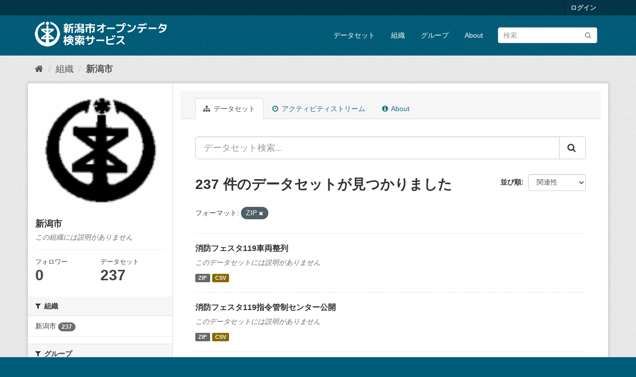

--- FILE ---
content_type: text/html; charset=utf-8
request_url: http://opendata.city.niigata.lg.jp/organization/niigata-city?amp=&res_format=ZIP&_res_format_limit=0
body_size: 48116
content:
<!DOCTYPE html>
<!--[if IE 9]> <html lang="ja" class="ie9"> <![endif]-->
<!--[if gt IE 8]><!--> <html lang="ja"> <!--<![endif]-->
  <head>
    <meta charset="utf-8" />
      <meta name="generator" content="ckan 2.9.5" />
      <meta name="viewport" content="width=device-width, initial-scale=1.0">
    <title>新潟市 - 組織 - 新潟市オープンデータ検索サービス</title>

    
    
  <link rel="shortcut icon" href="/base/images/ckan.ico" />
    
  <link rel="alternate" type="application/atom+xml" title="新潟市オープンデータ検索サービス - 組織: 新潟市 のデータセット" href="/feeds/organization/niigata-city.atom" />

      
      
      
      
    

    
      
      
    

    
    <link href="/webassets/base/4f3188fa_main.css" rel="stylesheet"/>
    
  </head>

  
  <body data-site-root="http://opendata.city.niigata.lg.jp/" data-locale-root="http://opendata.city.niigata.lg.jp/" >

    
    <div class="sr-only sr-only-focusable"><a href="#content">スキップして内容へ</a></div>
  

  
     
<div class="account-masthead">
  <div class="container">
     
    <nav class="account not-authed" aria-label="Account">
      <ul class="list-unstyled">
        
        <li><a href="/user/login">ログイン</a></li>
         
      </ul>
    </nav>
     
  </div>
</div>

<header class="navbar navbar-static-top masthead">
    
  <div class="container">
    <div class="navbar-right">
      <button data-target="#main-navigation-toggle" data-toggle="collapse" class="navbar-toggle collapsed" type="button" aria-label="expand or collapse" aria-expanded="false">
        <span class="sr-only">Toggle navigation</span>
        <span class="fa fa-bars"></span>
      </button>
    </div>
    <hgroup class="header-image navbar-left">
       
      <a class="logo" href="/"><img src="/base/images/n_od_logo.png" alt="新潟市オープンデータ検索サービス" title="新潟市オープンデータ検索サービス" /></a>
       
    </hgroup>

    <div class="collapse navbar-collapse" id="main-navigation-toggle">
      
      <nav class="section navigation">
        <ul class="nav nav-pills">
            
		<li><a href="/dataset/">データセット</a></li><li><a href="/organization/">組織</a></li><li><a href="/group/">グループ</a></li><li><a href="/about">About</a></li>
	    
        </ul>
      </nav>
       
      <form class="section site-search simple-input" action="/dataset/" method="get">
        <div class="field">
          <label for="field-sitewide-search">データセットを検索</label>
          <input id="field-sitewide-search" type="text" class="form-control" name="q" placeholder="検索" aria-label="データセット検索"/>
          <button class="btn-search" type="submit" aria-label="Submit"><i class="fa fa-search"></i></button>
        </div>
      </form>
      
    </div>
  </div>
</header>

  
    <div class="main">
      <div id="content" class="container">
        
          
            <div class="flash-messages">
              
                
              
            </div>
          

          
            <div class="toolbar" role="navigation" aria-label="Breadcrumb">
              
                
                  <ol class="breadcrumb">
                    
<li class="home"><a href="/" aria-label="ホーム"><i class="fa fa-home"></i><span> ホーム</span></a></li>
                    
  <li><a href="/organization/">組織</a></li>
  <li class="active"><a href="/organization/niigata-city">新潟市</a></li>

                  </ol>
                
              
            </div>
          

          <div class="row wrapper">
            
            
            

            
              <aside class="secondary col-sm-3">
                
                
  




  
  <div class="module module-narrow module-shallow context-info">
    
    <section class="module-content">
      
      
        <div class="image">
          <a href="/organization/niigata-city">
            <img src="http://opendata.city.niigata.lg.jp/uploads/group/20180830-063841.808567image9.gif" width="200" alt="niigata-city" />
          </a>
        </div>
      
      
      <h1 class="heading">新潟市
        
      </h1>
      
      
      
        <p class="empty">この組織には説明がありません</p>
      
      
      
        
        <div class="nums">
          <dl>
            <dt>フォロワー</dt>
            <dd data-module="followers-counter" data-module-id="b7dce0f5-2b0d-41cb-983f-a330ecb5297f" data-module-num_followers="0"><span>0</span></dd>
          </dl>
          <dl>
            <dt>データセット</dt>
            <dd><span>237</span></dd>
          </dl>
        </div>
        
        
        <div class="follow_button">
          
        </div>
        
      
      
    </section>
  </div>
  
  
  <div class="filters">
    <div>
      
        

    
    
	
	    
	    
		<section class="module module-narrow module-shallow">
		    
			<h2 class="module-heading">
			    <i class="fa fa-filter"></i>
			    
			    組織
			</h2>
		    
		    
			
			    
				<nav aria-label="組織">
				    <ul class="list-unstyled nav nav-simple nav-facet">
					
					    
					    
					    
					    
					    <li class="nav-item">
						<a href="/organization/b7dce0f5-2b0d-41cb-983f-a330ecb5297f?amp=&amp;res_format=ZIP&amp;_res_format_limit=0&amp;organization=niigata-city" title="">
						    <span class="item-label">新潟市</span>
						    <span class="hidden separator"> - </span>
						    <span class="item-count badge">237</span>
						</a>
					    </li>
					
				    </ul>
				</nav>

				<p class="module-footer">
				    
					
				    
				</p>
			    
			
		    
		</section>
	    
	
    

      
        

    
    
	
	    
	    
		<section class="module module-narrow module-shallow">
		    
			<h2 class="module-heading">
			    <i class="fa fa-filter"></i>
			    
			    グループ
			</h2>
		    
		    
			
			    
				<nav aria-label="グループ">
				    <ul class="list-unstyled nav nav-simple nav-facet">
					
					    
					    
					    
					    
					    <li class="nav-item">
						<a href="/organization/b7dce0f5-2b0d-41cb-983f-a330ecb5297f?amp=&amp;res_format=ZIP&amp;_res_format_limit=0&amp;groups=61-od-fuukei-photo" title="">
						    <span class="item-label">風景写真</span>
						    <span class="hidden separator"> - </span>
						    <span class="item-count badge">91</span>
						</a>
					    </li>
					
					    
					    
					    
					    
					    <li class="nav-item">
						<a href="/organization/b7dce0f5-2b0d-41cb-983f-a330ecb5297f?amp=&amp;res_format=ZIP&amp;_res_format_limit=0&amp;groups=62-od-shisetsu-photo" title="">
						    <span class="item-label">施設写真</span>
						    <span class="hidden separator"> - </span>
						    <span class="item-count badge">75</span>
						</a>
					    </li>
					
					    
					    
					    
					    
					    <li class="nav-item">
						<a href="/organization/b7dce0f5-2b0d-41cb-983f-a330ecb5297f?amp=&amp;res_format=ZIP&amp;_res_format_limit=0&amp;groups=02-od-chiri" title="">
						    <span class="item-label">地理情報</span>
						    <span class="hidden separator"> - </span>
						    <span class="item-count badge">65</span>
						</a>
					    </li>
					
					    
					    
					    
					    
					    <li class="nav-item">
						<a href="/organization/b7dce0f5-2b0d-41cb-983f-a330ecb5297f?amp=&amp;res_format=ZIP&amp;_res_format_limit=0&amp;groups=63-od-event-photo" title="">
						    <span class="item-label">イベント写真</span>
						    <span class="hidden separator"> - </span>
						    <span class="item-count badge">6</span>
						</a>
					    </li>
					
				    </ul>
				</nav>

				<p class="module-footer">
				    
					
				    
				</p>
			    
			
		    
		</section>
	    
	
    

      
        

    
    
	
	    
	    
		<section class="module module-narrow module-shallow">
		    
			<h2 class="module-heading">
			    <i class="fa fa-filter"></i>
			    
			    タグ
			</h2>
		    
		    
			
			    
				<nav aria-label="タグ">
				    <ul class="list-unstyled nav nav-simple nav-facet">
					
					    
					    
					    
					    
					    <li class="nav-item">
						<a href="/organization/b7dce0f5-2b0d-41cb-983f-a330ecb5297f?amp=&amp;res_format=ZIP&amp;_res_format_limit=0&amp;tags=OD_%E9%A2%A8%E6%99%AF%E5%86%99%E7%9C%9F" title="">
						    <span class="item-label">OD_風景写真</span>
						    <span class="hidden separator"> - </span>
						    <span class="item-count badge">91</span>
						</a>
					    </li>
					
					    
					    
					    
					    
					    <li class="nav-item">
						<a href="/organization/b7dce0f5-2b0d-41cb-983f-a330ecb5297f?amp=&amp;res_format=ZIP&amp;_res_format_limit=0&amp;tags=OD_%E6%96%BD%E8%A8%AD%E5%86%99%E7%9C%9F" title="">
						    <span class="item-label">OD_施設写真</span>
						    <span class="hidden separator"> - </span>
						    <span class="item-count badge">75</span>
						</a>
					    </li>
					
					    
					    
					    
					    
					    <li class="nav-item">
						<a href="/organization/b7dce0f5-2b0d-41cb-983f-a330ecb5297f?amp=&amp;res_format=ZIP&amp;_res_format_limit=0&amp;tags=OD_%E5%9C%B0%E7%90%86_GIS" title="">
						    <span class="item-label">OD_地理_GIS</span>
						    <span class="hidden separator"> - </span>
						    <span class="item-count badge">65</span>
						</a>
					    </li>
					
					    
					    
					    
					    
					    <li class="nav-item">
						<a href="/organization/b7dce0f5-2b0d-41cb-983f-a330ecb5297f?amp=&amp;res_format=ZIP&amp;_res_format_limit=0&amp;tags=OD_%E3%82%A4%E3%83%99%E3%83%B3%E3%83%88%E5%86%99%E7%9C%9F" title="">
						    <span class="item-label">OD_イベント写真</span>
						    <span class="hidden separator"> - </span>
						    <span class="item-count badge">6</span>
						</a>
					    </li>
					
				    </ul>
				</nav>

				<p class="module-footer">
				    
					
				    
				</p>
			    
			
		    
		</section>
	    
	
    

      
        

    
    
	
	    
	    
		<section class="module module-narrow module-shallow">
		    
			<h2 class="module-heading">
			    <i class="fa fa-filter"></i>
			    
			    フォーマット
			</h2>
		    
		    
			
			    
				<nav aria-label="フォーマット">
				    <ul class="list-unstyled nav nav-simple nav-facet">
					
					    
					    
					    
					    
					    <li class="nav-item active">
						<a href="/organization/b7dce0f5-2b0d-41cb-983f-a330ecb5297f?amp=&amp;_res_format_limit=0" title="">
						    <span class="item-label">ZIP</span>
						    <span class="hidden separator"> - </span>
						    <span class="item-count badge">237</span>
						</a>
					    </li>
					
					    
					    
					    
					    
					    <li class="nav-item">
						<a href="/organization/b7dce0f5-2b0d-41cb-983f-a330ecb5297f?amp=&amp;res_format=ZIP&amp;_res_format_limit=0&amp;res_format=CSV" title="">
						    <span class="item-label">CSV</span>
						    <span class="hidden separator"> - </span>
						    <span class="item-count badge">231</span>
						</a>
					    </li>
					
				    </ul>
				</nav>

				<p class="module-footer">
				    
					<a href="/organization/b7dce0f5-2b0d-41cb-983f-a330ecb5297f?amp=&amp;res_format=ZIP" class="read-more">人気のある フォーマット のみを表示</a>
				    
				</p>
			    
			
		    
		</section>
	    
	
    

      
        

    
    
	
	    
	    
		<section class="module module-narrow module-shallow">
		    
			<h2 class="module-heading">
			    <i class="fa fa-filter"></i>
			    
			    ライセンス
			</h2>
		    
		    
			
			    
				<nav aria-label="ライセンス">
				    <ul class="list-unstyled nav nav-simple nav-facet">
					
					    
					    
					    
					    
					    <li class="nav-item">
						<a href="/organization/b7dce0f5-2b0d-41cb-983f-a330ecb5297f?amp=&amp;res_format=ZIP&amp;_res_format_limit=0&amp;license_id=cc-by" title="">
						    <span class="item-label">クリエイティブ・コモンズ 表示</span>
						    <span class="hidden separator"> - </span>
						    <span class="item-count badge">237</span>
						</a>
					    </li>
					
				    </ul>
				</nav>

				<p class="module-footer">
				    
					
				    
				</p>
			    
			
		    
		</section>
	    
	
    

      
    </div>
    <a class="close no-text hide-filters"><i class="fa fa-times-circle"></i><span class="text">close</span></a>
  </div>


              </aside>
            

            
              <div class="primary col-sm-9 col-xs-12" role="main">
                
                
                  <article class="module">
                    
                      <header class="module-content page-header">
                        
                        <ul class="nav nav-tabs">
                          
  <li class="active"><a href="/organization/niigata-city"><i class="fa fa-sitemap"></i> データセット</a></li>
  <li><a href="/organization/activity/niigata-city/0"><i class="fa fa-clock-o"></i> アクティビティストリーム</a></li>
  <li><a href="/organization/about/niigata-city"><i class="fa fa-info-circle"></i> About</a></li>

                        </ul>
                      </header>
                    
                    <div class="module-content">
                      
                      
    
      
      
      







<form id="organization-datasets-search-form" class="search-form" method="get" data-module="select-switch">

  
    <div class="input-group search-input-group">
      <input aria-label="データセット検索..." id="field-giant-search" type="text" class="form-control input-lg" name="q" value="" autocomplete="off" placeholder="データセット検索...">
      
      <span class="input-group-btn">
        <button class="btn btn-default btn-lg" type="submit" value="search" aria-label="Submit">
          <i class="fa fa-search"></i>
        </button>
      </span>
      
    </div>
  

  
    <span>
  
  

  
  
  
  <input type="hidden" name="res_format" value="ZIP" />
  
  
  
  </span>
  

  
    
      <div class="form-select form-group control-order-by">
        <label for="field-order-by">並び順</label>
        <select id="field-order-by" name="sort" class="form-control">
          
            
              <option value="score desc, metadata_modified desc">関連性</option>
            
          
            
              <option value="title_string asc">名前で昇順</option>
            
          
            
              <option value="title_string desc">名前で降順</option>
            
          
            
              <option value="metadata_modified desc">最終更新日</option>
            
          
            
          
        </select>
        
        <button class="btn btn-default js-hide" type="submit">Go</button>
        
      </div>
    
  

  
    
      <h1>

  
  
  
  

237 件のデータセットが見つかりました</h1>
    
  

  
    
      <p class="filter-list">
        
          
          <span class="facet">フォーマット:</span>
          
            <span class="filtered pill">ZIP
              <a href="/organization/niigata-city?amp=&amp;_res_format_limit=0" class="remove" title="削除"><i class="fa fa-times"></i></a>
            </span>
          
        
      </p>
      <a class="show-filters btn btn-default">フィルタ結果</a>
    
  

</form>




    
  
    
      

  
    <ul class="dataset-list list-unstyled">
    	
	      
	        






  <li class="dataset-item">
    
      <div class="dataset-content">
        
          <h2 class="dataset-heading">
            
              
            
            
		<a href="/dataset/od-shobofes_od-shobofes05">消防フェスタ119車両整列</a>
            
            
              
              
            
          </h2>
        
        
          
        
        
          
            <p class="empty">このデータセットには説明がありません</p>
          
        
      </div>
      
        
          
            <ul class="dataset-resources list-unstyled">
              
                
                <li>
                  <a href="/dataset/od-shobofes_od-shobofes05" class="label label-default" data-format="zip">ZIP</a>
                </li>
                
                <li>
                  <a href="/dataset/od-shobofes_od-shobofes05" class="label label-default" data-format="csv">CSV</a>
                </li>
                
              
            </ul>
          
        
      
    
  </li>

	      
	        






  <li class="dataset-item">
    
      <div class="dataset-content">
        
          <h2 class="dataset-heading">
            
              
            
            
		<a href="/dataset/od-shobofes_od-shobofes02">消防フェスタ119指令管制センター公開</a>
            
            
              
              
            
          </h2>
        
        
          
        
        
          
            <p class="empty">このデータセットには説明がありません</p>
          
        
      </div>
      
        
          
            <ul class="dataset-resources list-unstyled">
              
                
                <li>
                  <a href="/dataset/od-shobofes_od-shobofes02" class="label label-default" data-format="zip">ZIP</a>
                </li>
                
                <li>
                  <a href="/dataset/od-shobofes_od-shobofes02" class="label label-default" data-format="csv">CSV</a>
                </li>
                
              
            </ul>
          
        
      
    
  </li>

	      
	        






  <li class="dataset-item">
    
      <div class="dataset-content">
        
          <h2 class="dataset-heading">
            
              
            
            
		<a href="/dataset/od-shobofes_od-shobofes03">消防フェスタ119人命検索体験</a>
            
            
              
              
            
          </h2>
        
        
          
        
        
          
            <p class="empty">このデータセットには説明がありません</p>
          
        
      </div>
      
        
          
            <ul class="dataset-resources list-unstyled">
              
                
                <li>
                  <a href="/dataset/od-shobofes_od-shobofes03" class="label label-default" data-format="zip">ZIP</a>
                </li>
                
                <li>
                  <a href="/dataset/od-shobofes_od-shobofes03" class="label label-default" data-format="csv">CSV</a>
                </li>
                
              
            </ul>
          
        
      
    
  </li>

	      
	        






  <li class="dataset-item">
    
      <div class="dataset-content">
        
          <h2 class="dataset-heading">
            
              
            
            
		<a href="/dataset/od-shobofes_od-shobofes01">消防フェスタ119車庫前</a>
            
            
              
              
            
          </h2>
        
        
          
        
        
          
            <p class="empty">このデータセットには説明がありません</p>
          
        
      </div>
      
        
          
            <ul class="dataset-resources list-unstyled">
              
                
                <li>
                  <a href="/dataset/od-shobofes_od-shobofes01" class="label label-default" data-format="zip">ZIP</a>
                </li>
                
                <li>
                  <a href="/dataset/od-shobofes_od-shobofes01" class="label label-default" data-format="csv">CSV</a>
                </li>
                
              
            </ul>
          
        
      
    
  </li>

	      
	        






  <li class="dataset-item">
    
      <div class="dataset-content">
        
          <h2 class="dataset-heading">
            
              
            
            
		<a href="/dataset/od-shobofes_od-shobofes04">消防フェスタ119消太くん</a>
            
            
              
              
            
          </h2>
        
        
          
        
        
          
            <p class="empty">このデータセットには説明がありません</p>
          
        
      </div>
      
        
          
            <ul class="dataset-resources list-unstyled">
              
                
                <li>
                  <a href="/dataset/od-shobofes_od-shobofes04" class="label label-default" data-format="zip">ZIP</a>
                </li>
                
                <li>
                  <a href="/dataset/od-shobofes_od-shobofes04" class="label label-default" data-format="csv">CSV</a>
                </li>
                
              
            </ul>
          
        
      
    
  </li>

	      
	        






  <li class="dataset-item">
    
      <div class="dataset-content">
        
          <h2 class="dataset-heading">
            
              
            
            
		<a href="/dataset/od-gis_kurashibosai_od-gis_shieijutaku">GIS　市営住宅など</a>
            
            
              
              
            
          </h2>
        
        
          
        
        
          
            <p class="empty">このデータセットには説明がありません</p>
          
        
      </div>
      
        
          
            <ul class="dataset-resources list-unstyled">
              
                
                <li>
                  <a href="/dataset/od-gis_kurashibosai_od-gis_shieijutaku" class="label label-default" data-format="csv">CSV</a>
                </li>
                
                <li>
                  <a href="/dataset/od-gis_kurashibosai_od-gis_shieijutaku" class="label label-default" data-format="zip">ZIP</a>
                </li>
                
              
            </ul>
          
        
      
    
  </li>

	      
	        






  <li class="dataset-item">
    
      <div class="dataset-content">
        
          <h2 class="dataset-heading">
            
              
            
            
		<a href="/dataset/od-gis_kurashibosai_od-gis_park">GIS　公園・緑地</a>
            
            
              
              
            
          </h2>
        
        
          
        
        
          
            <p class="empty">このデータセットには説明がありません</p>
          
        
      </div>
      
        
          
            <ul class="dataset-resources list-unstyled">
              
                
                <li>
                  <a href="/dataset/od-gis_kurashibosai_od-gis_park" class="label label-default" data-format="csv">CSV</a>
                </li>
                
                <li>
                  <a href="/dataset/od-gis_kurashibosai_od-gis_park" class="label label-default" data-format="zip">ZIP</a>
                </li>
                
              
            </ul>
          
        
      
    
  </li>

	      
	        






  <li class="dataset-item">
    
      <div class="dataset-content">
        
          <h2 class="dataset-heading">
            
              
            
            
		<a href="/dataset/od-gis_kurashibosai_od-gis_greenspace">GIS　緑地協定区域</a>
            
            
              
              
            
          </h2>
        
        
          
        
        
          
            <p class="empty">このデータセットには説明がありません</p>
          
        
      </div>
      
        
          
            <ul class="dataset-resources list-unstyled">
              
                
                <li>
                  <a href="/dataset/od-gis_kurashibosai_od-gis_greenspace" class="label label-default" data-format="zip">ZIP</a>
                </li>
                
              
            </ul>
          
        
      
    
  </li>

	      
	        






  <li class="dataset-item">
    
      <div class="dataset-content">
        
          <h2 class="dataset-heading">
            
              
            
            
		<a href="/dataset/od-gis_kurashibosai_od-gis_chisan_inshok">GIS　地産地消推進の店（飲食店）</a>
            
            
              
              
            
          </h2>
        
        
          
        
        
          
            <p class="empty">このデータセットには説明がありません</p>
          
        
      </div>
      
        
          
            <ul class="dataset-resources list-unstyled">
              
                
                <li>
                  <a href="/dataset/od-gis_kurashibosai_od-gis_chisan_inshok" class="label label-default" data-format="csv">CSV</a>
                </li>
                
                <li>
                  <a href="/dataset/od-gis_kurashibosai_od-gis_chisan_inshok" class="label label-default" data-format="zip">ZIP</a>
                </li>
                
              
            </ul>
          
        
      
    
  </li>

	      
	        






  <li class="dataset-item">
    
      <div class="dataset-content">
        
          <h2 class="dataset-heading">
            
              
            
            
		<a href="/dataset/od-gis_kosodate_od-gis_communitycent">GIS　コミュニティセンター等</a>
            
            
              
              
            
          </h2>
        
        
          
        
        
          
            <p class="empty">このデータセットには説明がありません</p>
          
        
      </div>
      
        
          
            <ul class="dataset-resources list-unstyled">
              
                
                <li>
                  <a href="/dataset/od-gis_kosodate_od-gis_communitycent" class="label label-default" data-format="csv">CSV</a>
                </li>
                
                <li>
                  <a href="/dataset/od-gis_kosodate_od-gis_communitycent" class="label label-default" data-format="zip">ZIP</a>
                </li>
                
              
            </ul>
          
        
      
    
  </li>

	      
	        






  <li class="dataset-item">
    
      <div class="dataset-content">
        
          <h2 class="dataset-heading">
            
              
            
            
		<a href="/dataset/od-gis_kosodate_od-gis_community">GIS　公民館</a>
            
            
              
              
            
          </h2>
        
        
          
        
        
          
            <p class="empty">このデータセットには説明がありません</p>
          
        
      </div>
      
        
          
            <ul class="dataset-resources list-unstyled">
              
                
                <li>
                  <a href="/dataset/od-gis_kosodate_od-gis_community" class="label label-default" data-format="csv">CSV</a>
                </li>
                
                <li>
                  <a href="/dataset/od-gis_kosodate_od-gis_community" class="label label-default" data-format="zip">ZIP</a>
                </li>
                
              
            </ul>
          
        
      
    
  </li>

	      
	        






  <li class="dataset-item">
    
      <div class="dataset-content">
        
          <h2 class="dataset-heading">
            
              
            
            
		<a href="/dataset/od-gis_kosodate_od-gis_chutohkyoiku">GIS　中等教育学校</a>
            
            
              
              
            
          </h2>
        
        
          
        
        
          
            <p class="empty">このデータセットには説明がありません</p>
          
        
      </div>
      
        
          
            <ul class="dataset-resources list-unstyled">
              
                
                <li>
                  <a href="/dataset/od-gis_kosodate_od-gis_chutohkyoiku" class="label label-default" data-format="csv">CSV</a>
                </li>
                
                <li>
                  <a href="/dataset/od-gis_kosodate_od-gis_chutohkyoiku" class="label label-default" data-format="zip">ZIP</a>
                </li>
                
              
            </ul>
          
        
      
    
  </li>

	      
	        






  <li class="dataset-item">
    
      <div class="dataset-content">
        
          <h2 class="dataset-heading">
            
              
            
            
		<a href="/dataset/od-gis_kosodate_od-gis_kotogakko">GIS　高等学校</a>
            
            
              
              
            
          </h2>
        
        
          
        
        
          
            <p class="empty">このデータセットには説明がありません</p>
          
        
      </div>
      
        
          
            <ul class="dataset-resources list-unstyled">
              
                
                <li>
                  <a href="/dataset/od-gis_kosodate_od-gis_kotogakko" class="label label-default" data-format="csv">CSV</a>
                </li>
                
                <li>
                  <a href="/dataset/od-gis_kosodate_od-gis_kotogakko" class="label label-default" data-format="zip">ZIP</a>
                </li>
                
              
            </ul>
          
        
      
    
  </li>

	      
	        






  <li class="dataset-item">
    
      <div class="dataset-content">
        
          <h2 class="dataset-heading">
            
              
            
            
		<a href="/dataset/od-gis_kosodate_od-gis_shogakko">GIS　小学校</a>
            
            
              
              
            
          </h2>
        
        
          
        
        
          
            <p class="empty">このデータセットには説明がありません</p>
          
        
      </div>
      
        
          
            <ul class="dataset-resources list-unstyled">
              
                
                <li>
                  <a href="/dataset/od-gis_kosodate_od-gis_shogakko" class="label label-default" data-format="csv">CSV</a>
                </li>
                
                <li>
                  <a href="/dataset/od-gis_kosodate_od-gis_shogakko" class="label label-default" data-format="zip">ZIP</a>
                </li>
                
              
            </ul>
          
        
      
    
  </li>

	      
	        






  <li class="dataset-item">
    
      <div class="dataset-content">
        
          <h2 class="dataset-heading">
            
              
            
            
		<a href="/dataset/od-gis_kosodate_od-gis_shiminkaikan">GIS　市民会館等</a>
            
            
              
              
            
          </h2>
        
        
          
        
        
          
            <p class="empty">このデータセットには説明がありません</p>
          
        
      </div>
      
        
          
            <ul class="dataset-resources list-unstyled">
              
                
                <li>
                  <a href="/dataset/od-gis_kosodate_od-gis_shiminkaikan" class="label label-default" data-format="csv">CSV</a>
                </li>
                
                <li>
                  <a href="/dataset/od-gis_kosodate_od-gis_shiminkaikan" class="label label-default" data-format="zip">ZIP</a>
                </li>
                
              
            </ul>
          
        
      
    
  </li>

	      
	        






  <li class="dataset-item">
    
      <div class="dataset-content">
        
          <h2 class="dataset-heading">
            
              
            
            
		<a href="/dataset/od-gis_kosodate_od-gis_library">GIS　図書館</a>
            
            
              
              
            
          </h2>
        
        
          
        
        
          
            <p class="empty">このデータセットには説明がありません</p>
          
        
      </div>
      
        
          
            <ul class="dataset-resources list-unstyled">
              
                
                <li>
                  <a href="/dataset/od-gis_kosodate_od-gis_library" class="label label-default" data-format="csv">CSV</a>
                </li>
                
                <li>
                  <a href="/dataset/od-gis_kosodate_od-gis_library" class="label label-default" data-format="zip">ZIP</a>
                </li>
                
              
            </ul>
          
        
      
    
  </li>

	      
	        






  <li class="dataset-item">
    
      <div class="dataset-content">
        
          <h2 class="dataset-heading">
            
              
            
            
		<a href="/dataset/od-gis_kosodate_od-gis_jidoclub">GIS　放課後児童クラブ（ひまわりクラブ）</a>
            
            
              
              
            
          </h2>
        
        
          
        
        
          
            <p class="empty">このデータセットには説明がありません</p>
          
        
      </div>
      
        
          
            <ul class="dataset-resources list-unstyled">
              
                
                <li>
                  <a href="/dataset/od-gis_kosodate_od-gis_jidoclub" class="label label-default" data-format="csv">CSV</a>
                </li>
                
                <li>
                  <a href="/dataset/od-gis_kosodate_od-gis_jidoclub" class="label label-default" data-format="zip">ZIP</a>
                </li>
                
              
            </ul>
          
        
      
    
  </li>

	      
	        






  <li class="dataset-item">
    
      <div class="dataset-content">
        
          <h2 class="dataset-heading">
            
              
            
            
		<a href="/dataset/od-gis_kosodate_od-gis_yochien">GIS　幼稚園</a>
            
            
              
              
            
          </h2>
        
        
          
        
        
          
            <p class="empty">このデータセットには説明がありません</p>
          
        
      </div>
      
        
          
            <ul class="dataset-resources list-unstyled">
              
                
                <li>
                  <a href="/dataset/od-gis_kosodate_od-gis_yochien" class="label label-default" data-format="csv">CSV</a>
                </li>
                
                <li>
                  <a href="/dataset/od-gis_kosodate_od-gis_yochien" class="label label-default" data-format="zip">ZIP</a>
                </li>
                
              
            </ul>
          
        
      
    
  </li>

	      
	        






  <li class="dataset-item">
    
      <div class="dataset-content">
        
          <h2 class="dataset-heading">
            
              
            
            
		<a href="/dataset/od-gis_kosodate_od-gis_daigaku">GIS　大学</a>
            
            
              
              
            
          </h2>
        
        
          
        
        
          
            <p class="empty">このデータセットには説明がありません</p>
          
        
      </div>
      
        
          
            <ul class="dataset-resources list-unstyled">
              
                
                <li>
                  <a href="/dataset/od-gis_kosodate_od-gis_daigaku" class="label label-default" data-format="csv">CSV</a>
                </li>
                
                <li>
                  <a href="/dataset/od-gis_kosodate_od-gis_daigaku" class="label label-default" data-format="zip">ZIP</a>
                </li>
                
              
            </ul>
          
        
      
    
  </li>

	      
	        






  <li class="dataset-item">
    
      <div class="dataset-content">
        
          <h2 class="dataset-heading">
            
              
            
            
		<a href="/dataset/od-gis_sangyokeizai_od-gis_kogyodanchi">GIS　工業団地区域</a>
            
            
              
              
            
          </h2>
        
        
          
        
        
          
            <p class="empty">このデータセットには説明がありません</p>
          
        
      </div>
      
        
          
            <ul class="dataset-resources list-unstyled">
              
                
                <li>
                  <a href="/dataset/od-gis_sangyokeizai_od-gis_kogyodanchi" class="label label-default" data-format="zip">ZIP</a>
                </li>
                
              
            </ul>
          
        
      
    
  </li>

	      
	    
    </ul>
  

    
  
  
    <div class="pagination-wrapper">
  <ul class="pagination"> <li class="active">
  <a href="/organization/niigata-city?amp=&amp;res_format=ZIP&amp;_res_format_limit=0&amp;page=1">1</a>
</li> <li>
  <a href="/organization/niigata-city?amp=&amp;res_format=ZIP&amp;_res_format_limit=0&amp;page=2">2</a>
</li> <li>
  <a href="/organization/niigata-city?amp=&amp;res_format=ZIP&amp;_res_format_limit=0&amp;page=3">3</a>
</li> <li class="disabled">
  <a href="#">...</a>
</li> <li>
  <a href="/organization/niigata-city?amp=&amp;res_format=ZIP&amp;_res_format_limit=0&amp;page=12">12</a>
</li> <li>
  <a href="/organization/niigata-city?amp=&amp;res_format=ZIP&amp;_res_format_limit=0&amp;page=2">»</a>
</li></ul>
</div>
  

                    </div>
                  </article>
                
              </div>
            
          </div>
        
      </div>
    </div>
  
    <footer class="site-footer">
  <div class="container">
    
    <div class="row">
      <div class="col-md-8 footer-links">
        
          <ul class="list-unstyled">
            
              <li><a href="/about">About 新潟市オープンデータ検索サービス</a></li>
            
          </ul>
          <ul class="list-unstyled">
            
              
              <li><a href="http://docs.ckan.org/en/2.9/api/">CKAN API</a></li>
              <li><a href="http://www.ckan.org/">CKANアソシエーション</a></li>
              <li><a href="http://www.opendefinition.org/okd/"><img src="/base/images/od_80x15_blue.png" alt="Open Data"></a></li>
            
          </ul>
        
      </div>
      <div class="col-md-4 attribution">
        
          <p><strong>Powered by</strong> <a class="hide-text ckan-footer-logo" href="#">CKAN</a></p>
        
        
          
<form class="form-inline form-select lang-select" action="/util/redirect" data-module="select-switch" method="POST">
  <label for="field-lang-select">言語</label>
  <select id="field-lang-select" name="url" data-module="autocomplete" data-module-dropdown-class="lang-dropdown" data-module-container-class="lang-container">
    
      <option value="/ja/organization/niigata-city?amp=&amp;res_format=ZIP&amp;_res_format_limit=0" selected="selected">
        日本語
      </option>
    
      <option value="/en/organization/niigata-city?amp=&amp;res_format=ZIP&amp;_res_format_limit=0" >
        English
      </option>
    
      <option value="/pt_BR/organization/niigata-city?amp=&amp;res_format=ZIP&amp;_res_format_limit=0" >
        português (Brasil)
      </option>
    
      <option value="/it/organization/niigata-city?amp=&amp;res_format=ZIP&amp;_res_format_limit=0" >
        italiano
      </option>
    
      <option value="/cs_CZ/organization/niigata-city?amp=&amp;res_format=ZIP&amp;_res_format_limit=0" >
        čeština (Česko)
      </option>
    
      <option value="/ca/organization/niigata-city?amp=&amp;res_format=ZIP&amp;_res_format_limit=0" >
        català
      </option>
    
      <option value="/es/organization/niigata-city?amp=&amp;res_format=ZIP&amp;_res_format_limit=0" >
        español
      </option>
    
      <option value="/fr/organization/niigata-city?amp=&amp;res_format=ZIP&amp;_res_format_limit=0" >
        français
      </option>
    
      <option value="/el/organization/niigata-city?amp=&amp;res_format=ZIP&amp;_res_format_limit=0" >
        Ελληνικά
      </option>
    
      <option value="/sv/organization/niigata-city?amp=&amp;res_format=ZIP&amp;_res_format_limit=0" >
        svenska
      </option>
    
      <option value="/sr/organization/niigata-city?amp=&amp;res_format=ZIP&amp;_res_format_limit=0" >
        српски
      </option>
    
      <option value="/no/organization/niigata-city?amp=&amp;res_format=ZIP&amp;_res_format_limit=0" >
        norsk bokmål (Norge)
      </option>
    
      <option value="/sk/organization/niigata-city?amp=&amp;res_format=ZIP&amp;_res_format_limit=0" >
        slovenčina
      </option>
    
      <option value="/fi/organization/niigata-city?amp=&amp;res_format=ZIP&amp;_res_format_limit=0" >
        suomi
      </option>
    
      <option value="/ru/organization/niigata-city?amp=&amp;res_format=ZIP&amp;_res_format_limit=0" >
        русский
      </option>
    
      <option value="/de/organization/niigata-city?amp=&amp;res_format=ZIP&amp;_res_format_limit=0" >
        Deutsch
      </option>
    
      <option value="/pl/organization/niigata-city?amp=&amp;res_format=ZIP&amp;_res_format_limit=0" >
        polski
      </option>
    
      <option value="/nl/organization/niigata-city?amp=&amp;res_format=ZIP&amp;_res_format_limit=0" >
        Nederlands
      </option>
    
      <option value="/bg/organization/niigata-city?amp=&amp;res_format=ZIP&amp;_res_format_limit=0" >
        български
      </option>
    
      <option value="/ko_KR/organization/niigata-city?amp=&amp;res_format=ZIP&amp;_res_format_limit=0" >
        한국어 (대한민국)
      </option>
    
      <option value="/hu/organization/niigata-city?amp=&amp;res_format=ZIP&amp;_res_format_limit=0" >
        magyar
      </option>
    
      <option value="/sl/organization/niigata-city?amp=&amp;res_format=ZIP&amp;_res_format_limit=0" >
        slovenščina
      </option>
    
      <option value="/lv/organization/niigata-city?amp=&amp;res_format=ZIP&amp;_res_format_limit=0" >
        latviešu
      </option>
    
      <option value="/mk/organization/niigata-city?amp=&amp;res_format=ZIP&amp;_res_format_limit=0" >
        македонски
      </option>
    
      <option value="/es_AR/organization/niigata-city?amp=&amp;res_format=ZIP&amp;_res_format_limit=0" >
        español (Argentina)
      </option>
    
      <option value="/uk_UA/organization/niigata-city?amp=&amp;res_format=ZIP&amp;_res_format_limit=0" >
        українська (Україна)
      </option>
    
      <option value="/id/organization/niigata-city?amp=&amp;res_format=ZIP&amp;_res_format_limit=0" >
        Indonesia
      </option>
    
      <option value="/tr/organization/niigata-city?amp=&amp;res_format=ZIP&amp;_res_format_limit=0" >
        Türkçe
      </option>
    
      <option value="/sq/organization/niigata-city?amp=&amp;res_format=ZIP&amp;_res_format_limit=0" >
        shqip
      </option>
    
      <option value="/uk/organization/niigata-city?amp=&amp;res_format=ZIP&amp;_res_format_limit=0" >
        українська
      </option>
    
      <option value="/zh_Hant_TW/organization/niigata-city?amp=&amp;res_format=ZIP&amp;_res_format_limit=0" >
        中文 (繁體, 台灣)
      </option>
    
      <option value="/lt/organization/niigata-city?amp=&amp;res_format=ZIP&amp;_res_format_limit=0" >
        lietuvių
      </option>
    
      <option value="/pt_PT/organization/niigata-city?amp=&amp;res_format=ZIP&amp;_res_format_limit=0" >
        português (Portugal)
      </option>
    
      <option value="/sr_Latn/organization/niigata-city?amp=&amp;res_format=ZIP&amp;_res_format_limit=0" >
        srpski (latinica)
      </option>
    
      <option value="/en_AU/organization/niigata-city?amp=&amp;res_format=ZIP&amp;_res_format_limit=0" >
        English (Australia)
      </option>
    
      <option value="/ro/organization/niigata-city?amp=&amp;res_format=ZIP&amp;_res_format_limit=0" >
        română
      </option>
    
      <option value="/hr/organization/niigata-city?amp=&amp;res_format=ZIP&amp;_res_format_limit=0" >
        hrvatski
      </option>
    
      <option value="/fa_IR/organization/niigata-city?amp=&amp;res_format=ZIP&amp;_res_format_limit=0" >
        فارسی (ایران)
      </option>
    
      <option value="/th/organization/niigata-city?amp=&amp;res_format=ZIP&amp;_res_format_limit=0" >
        ไทย
      </option>
    
      <option value="/da_DK/organization/niigata-city?amp=&amp;res_format=ZIP&amp;_res_format_limit=0" >
        dansk (Danmark)
      </option>
    
      <option value="/tl/organization/niigata-city?amp=&amp;res_format=ZIP&amp;_res_format_limit=0" >
        Filipino (Pilipinas)
      </option>
    
      <option value="/mn_MN/organization/niigata-city?amp=&amp;res_format=ZIP&amp;_res_format_limit=0" >
        монгол (Монгол)
      </option>
    
      <option value="/zh_Hans_CN/organization/niigata-city?amp=&amp;res_format=ZIP&amp;_res_format_limit=0" >
        中文 (简体, 中国)
      </option>
    
      <option value="/eu/organization/niigata-city?amp=&amp;res_format=ZIP&amp;_res_format_limit=0" >
        euskara
      </option>
    
      <option value="/ar/organization/niigata-city?amp=&amp;res_format=ZIP&amp;_res_format_limit=0" >
        العربية
      </option>
    
      <option value="/he/organization/niigata-city?amp=&amp;res_format=ZIP&amp;_res_format_limit=0" >
        עברית
      </option>
    
      <option value="/vi/organization/niigata-city?amp=&amp;res_format=ZIP&amp;_res_format_limit=0" >
        Tiếng Việt
      </option>
    
      <option value="/my_MM/organization/niigata-city?amp=&amp;res_format=ZIP&amp;_res_format_limit=0" >
        မြန်မာ (မြန်မာ)
      </option>
    
      <option value="/gl/organization/niigata-city?amp=&amp;res_format=ZIP&amp;_res_format_limit=0" >
        galego
      </option>
    
      <option value="/am/organization/niigata-city?amp=&amp;res_format=ZIP&amp;_res_format_limit=0" >
        አማርኛ
      </option>
    
      <option value="/km/organization/niigata-city?amp=&amp;res_format=ZIP&amp;_res_format_limit=0" >
        ខ្មែរ
      </option>
    
      <option value="/ne/organization/niigata-city?amp=&amp;res_format=ZIP&amp;_res_format_limit=0" >
        नेपाली
      </option>
    
      <option value="/is/organization/niigata-city?amp=&amp;res_format=ZIP&amp;_res_format_limit=0" >
        íslenska
      </option>
    
  </select>
  <button class="btn btn-default js-hide" type="submit">Go</button>
</form>
        
      </div>
    </div>
    
  </div>

  
    
  
</footer>
  
  
  
  
  
    

      

    
    
    <link href="/webassets/vendor/f3b8236b_select2.css" rel="stylesheet"/>
<link href="/webassets/vendor/0b01aef1_font-awesome.css" rel="stylesheet"/>
    <script src="/webassets/vendor/d8ae4bed_jquery.js" type="text/javascript"></script>
<script src="/webassets/vendor/fb6095a0_vendor.js" type="text/javascript"></script>
<script src="/webassets/vendor/580fa18d_bootstrap.js" type="text/javascript"></script>
<script src="/webassets/base/15a18f6c_main.js" type="text/javascript"></script>
<script src="/webassets/base/266988e1_ckan.js" type="text/javascript"></script>
  </body>
</html>